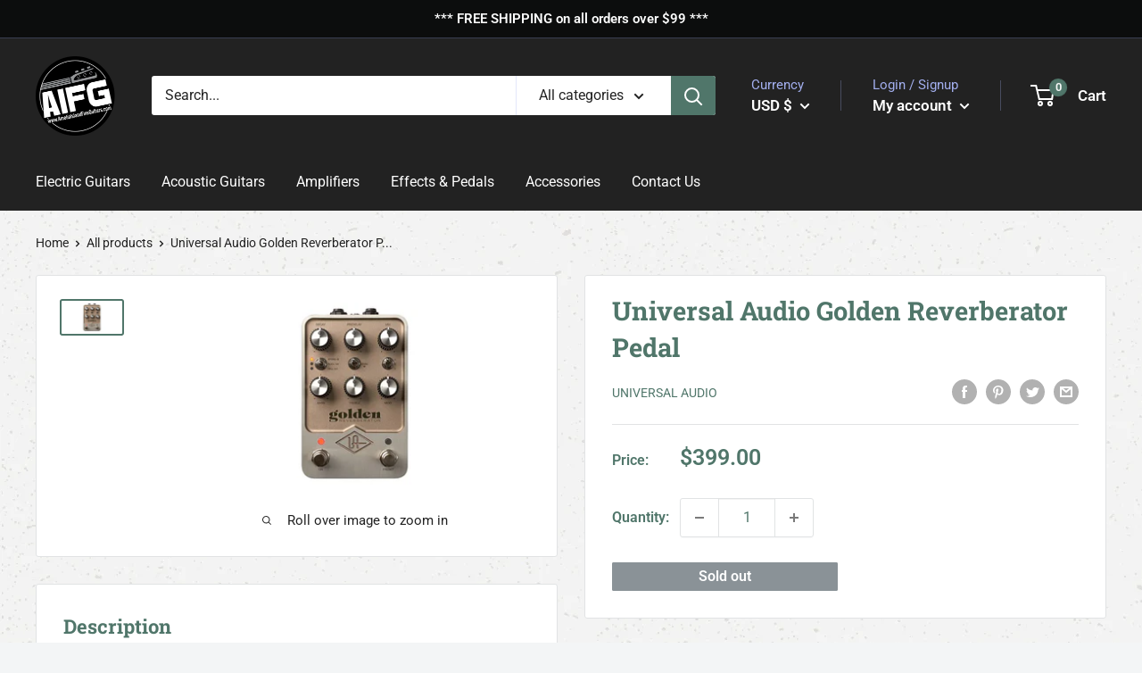

--- FILE ---
content_type: text/css
request_url: https://aifineguitars.com/cdn/shop/t/3/assets/custom.css?v=134679353161693346341655212754
body_size: 475
content:
/** Shopify CDN: Minification failed

Line 7:0 Unexpected "<"
Line 215:0 Unexpected "<"

**/
<style type="text/css">
#shopify-section-16155646731ecf9204 {
display:none;
}
.button {
padding: 0 60px;
line-height: 32px;
}
.inventory {
font-weight: 400;
padding-left:0px;
}
.price {
font-weight:600;
}
.product-item__reviews-badge {
  display: none;
}
.slideshow__slide-inner h1 {
  width: 250px;
}
h1.page__title.heading.h1 {
  text-transform: capitalize;
}

#block-1615560062bdfb013a-2 .image--fade-in {
  box-shadow: inset 0 0 0 1000px rgb(0 0 0 / 40%);
}
/* so the background extends behind the sections*/
#shopify-section-1615560444e076db24 section, /* about */
#shopify-section-16155612360eb09939 section, /* featured products */
#shopify-section-1615560062bdfb013a section, /* category mosiac */
#shopify-section-161556052057c0272c section  /* brands */
{
    margin: 0;
    padding: 60px 0;
}
/*sections with a black background */
 .nav-bar, #shopify-section-header section,  #shopify-section-slideshow section, #shopify-section-1615560062bdfb013a section, #shopify-section-1615560062bdfb013a section{
background-color:var(--header-background);
color: #fff
}
/*sections with a black speckle background */
#shopify-section-header section,
#shopify-section-slideshow section,
#shopify-section-1615560062bdfb013a section, /* category mosiac */
#shopify-section-161556052057c0272c section  /* brands */
{
background-image: url('/cdn/shop/files/Repeatable-background-black.png?v=1615569055');
}
#shopify-section-header section .heading,
#shopify-section-slideshow section .heading,
#shopify-section-1615560062bdfb013a section .heading, /* category mosiac */
#shopify-section-161556052057c0272c section .heading  /* brands */
{
	color: #fff;
}

/*sections with a tan speckle background */
#shopify-section-16155612360eb09939 section /* featured products */
{
background-color: #c5b8a1;
background-image: url('/cdn/shop/files/Repeatable-background-tan.png?v=1615569055');
}
/*sections with a light speckle background */
#shopify-section-1615560444e076db24 section /* about */
{
	background-image: url('/cdn/shop/files/Repeatable-background-white.png?v=1615569055')
}
#shopify-section-161556052057c0272c section .quick-links__link  /* brands */
{
	box-shadow: none;
}
body {
	background-image: url('/cdn/shop/files/Repeatable-background-white.png?v=1615569055')
}

.nav-bar__linklist li.nav-bar__item a:hover,
footer .footer__linklist a:hover {
  color: #c5b8a1;
}

.nav-bar {
border-bottom: 1px solid var(--header-background);
}
.nav-bar::after {
	display:none;
}
#filterBlock {
  overflow: visible;
}
#filterBlock .card {
  position: sticky;
  position: -webkit-sticky;
  top: 200px;
}
#filterBlock .card__section {
  overflow-y: scroll;
}
footer.footer .footer__logo-image {
  display: block;
  max-width: 100px !important;
  margin: 30px auto;
}
footer .footer__linklist.list--unstyled a {
  text-decoration: none !important;
}
.social-media__item:hover a svg {
  color: white !important;
}  

.product-item__title {
font-family: var(--heading-font-family);
}
.featured-collection {
background-position: bottom 0 left 15px;
    background-size: 425px auto;
}
.inventory--high {
color: #222222;
}
.spr-badge-caption, .inventory::before {
display:none;
}

.slideshow__content-wrapper .container {
text-align: left;
}
.slideshow__content-wrapper .container {
width: 50%;
float:right;
padding-right:25%;
}

.slideshow__content-wrapper .container p{
margin-left:0px;
}
.slideshow__content-wrapper .container a{
font-weight: 400;
}

footer .footer__aside-item {
  width: 100%;
}
footer .attribution {
  float: right;
}
.footer__title.heading.h6, .footer__aside-title.heading.h6{
 font-size: 1.25em;
  color: var(--footer-heading-text-color);
}
.footer__linklist.list--unstyled a {
 text-decoration: underline;
}
.slideshow__slide .slideshow__slide-inner {
    background-position: left center;
}

/* Mobile */
@media screen and (max-width: 600px) {
  .slideshow__content-wrapper .container {
    width: 90%;
  }
  .featured-collection .product-list.product-list--scrollable,
  .product-recommendations .product-list.product-list--scrollable,
  .recently-viewed-products-placeholder .product-list--scrollable {
    align-items: center;
    flex-wrap: wrap !important;
    justify-content: center;
    width: 100%;
  }
  .featured-collection .product-list.product-list--scrollable .product-item,
  .product-recommendations .product-list.product-list--scrollable .product-item,
  .recently-viewed-products-placeholder .product-list--scrollable .product-item {
    width: 100%;
  }
  .product-list--scrollable .product-item:first-child,
  .product-list--scrollable .product-item:last-child {
    border-radius: 0px;
  }
  footer.footer .footer__aside-item--payment {
    margin-bottom: 30px;
    max-width: 300px !important;
  }
  #block-1615560062bdfb013a-2 {
    display: none;
  }
}

/* Special Resolution Fixes */
@media screen and (max-width: 1006px) and (min-width: 601px) {
  .button {
    padding: 15px;
  }
}
@media screen and (max-width: 1200px) and (min-width: 550px) {
  #shopify-section-1615560062bdfb013a .mosaic__column {
    display: flex;
  }
  #shopify-section-1615560062bdfb013a .mosaic__column .mosaic__item {
    width: 50%;
  }
  #shopify-section-1615560062bdfb013a .mosaic__column:nth-child(2) .mosaic__item {
    width: 100%;
  }
}


</style>